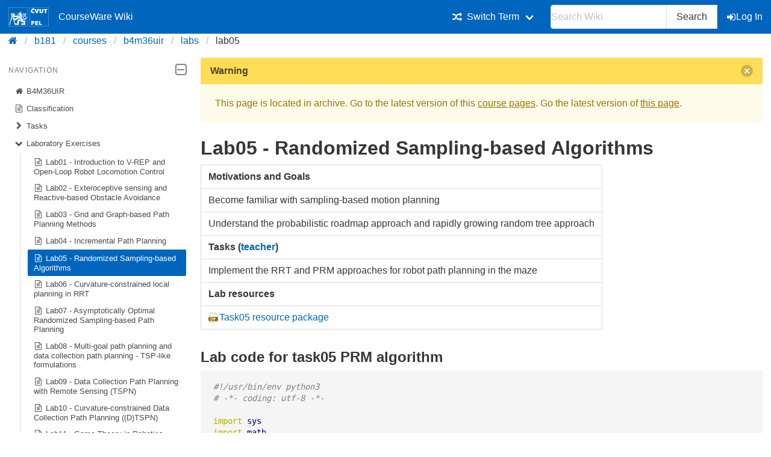

--- FILE ---
content_type: text/html; charset=utf-8
request_url: https://cw.fel.cvut.cz/b181/courses/b4m36uir/labs/lab05
body_size: 7352
content:
<!DOCTYPE html>
<html xmlns="http://www.w3.org/1999/xhtml" xml:lang="en"
  lang="en" dir="ltr">
<head>
    <meta charset="UTF-8" />
    <title>courses:b4m36uir:labs:lab05 [CourseWare Wiki]</title>
    <meta name="viewport" content="width=device-width,initial-scale=1" />
    <link rel="stylesheet" href="/font-awesome-4.7.0/css/font-awesome.min.css">
    <meta name="generator" content="DokuWiki"/>
<meta name="theme-color" content="#0065bd"/>
<meta name="robots" content="index,follow"/>
<meta name="keywords" content="courses,b4m36uir,labs,lab05"/>
<link rel="search" type="application/opensearchdescription+xml" href="/b181/lib/exe/opensearch.php" title="CourseWare Wiki"/>
<link rel="start" href="/b181/"/>
<link rel="manifest" href="/b181/lib/exe/manifest.php"/>
<link rel="alternate" type="application/rss+xml" title="Recent Changes" href="/b181/feed.php"/>
<link rel="alternate" type="application/rss+xml" title="Current namespace" href="/b181/feed.php?mode=list&amp;ns=courses:b4m36uir:labs"/>
<link rel="alternate" type="text/html" title="Plain HTML" href="/b181/_export/xhtml/courses/b4m36uir/labs/lab05"/>
<link rel="alternate" type="text/plain" title="Wiki Markup" href="/b181/_export/raw/courses/b4m36uir/labs/lab05"/>
<link rel="canonical" href="https://cw.fel.cvut.cz/b181/courses/b4m36uir/labs/lab05"/>
<link rel="stylesheet" type="text/css" href="/b181/lib/exe/css.php?t=bulma-cw&amp;tseed=c13b6ce18491fc3fd83febdaeb4b8e92"/>
<!--[if gte IE 9]><!-->
<script type="text/javascript">/*<![CDATA[*/var NS='courses:b4m36uir:labs';var JSINFO = {"isadmin":0,"isauth":0,"plugin_folded":{"hide":"hide","reveal":"reveal"},"move_renameokay":false,"move_allowrename":false,"id":"courses:b4m36uir:labs:lab05","namespace":"courses:b4m36uir:labs","ACT":"show","useHeadingNavigation":0,"useHeadingContent":0};
/*!]]>*/</script>
<script type="text/javascript" charset="utf-8" src="/b181/lib/exe/jquery.php?tseed=23f888679b4f1dc26eef34902aca964f"></script>
<script type="text/javascript" charset="utf-8" src="/b181/lib/exe/js.php?t=bulma-cw&amp;tseed=c13b6ce18491fc3fd83febdaeb4b8e92"></script>
<script type="text/x-mathjax-config">/*<![CDATA[*/MathJax.Hub.Config({
    tex2jax: {
        inlineMath: [ ["$","$"], ["\\(","\\)"] ],
        displayMath: [ ["$$","$$"], ["\\[","\\]"] ],
        processEscapes: true
    },
    TeX: { equationNumbers: {autoNumber: "AMS"} }
});
/*!]]>*/</script>
<script type="text/javascript" charset="utf-8" src="https://cw.fel.cvut.cz/mathjax/mathjax/MathJax.js?config=TeX-AMS_CHTML.js"></script>
<!--<![endif]-->
    <link rel="shortcut icon" href="/b181/lib/tpl/bulma-cw/images/favicon.ico" />
<link rel="apple-touch-icon" href="/b181/lib/tpl/bulma-cw/images/apple-touch-icon.png" />
    
</head>

<body>
        <!--[if lte IE 8 ]><div id="IE8"><![endif]-->

            <div id="dokuwiki__site"><div id="dokuwiki__top" class="site dokuwiki mode_show tpl_bulma-cw    hasSidebar">
        <!-- ********** HEADER ********** -->
        <header id="dokuwiki__header">
        <nav class="navbar is-link"><div class="container">
        <div class="navbar-brand">
            <a class="navbar-item" href="/wiki/start" accesskey="h" title="[H]">
                <img src="/b181/lib/tpl/bulma-cw/images/symbol_cvut_plna_doplnkova_verze_negativ.svg" alt="Logo CVUT" >
                <img src="/b181/lib/tpl/bulma-cw/images/logo_FEL_zkratka_negativ.svg" alt="Logo FEL" >
                CourseWare Wiki
            </a>
            <div class="navbar-burger" data-target="cw-top-menu">
                <span></span>
                <span></span>
                <span></span>
            </div>
        </div>
        <div class="navbar-menu" id="cw-top-menu">
            <div class="navbar-end" id='narrow-sidebar'>

<p>
<div class="navbar-item has-dropdown is-hoverable"><div class="navbar-link"><i class="fa fa-random" aria-hidden="true"></i><span>Switch Term</span></div><div class="navbar-dropdown"><a href="/b201/courses/b4m36uir/start" class="navbar-item">Winter 2020 / 2021</a><a href="/b191/courses/b4m36uir/start" class="navbar-item">Winter 2019 / 2020</a><a href="/b181/courses/b4m36uir/start" class="navbar-item is-active">Winter 2018 / 2019</a><a href="/old/courses/b4m36uir/start" class="navbar-item">Older</a></div></div>
</p>
                <div class="navbar-item">
                    <form action="/b181/start" accept-charset="utf-8" class="search" id="dw__search" method="get" role="search" autocomplete="off">
                    <input type="hidden" name="do" value="search">
                    <div class="field has-addons">
                        <p class="control">
                            <input class="input" type="text" placeholder="Search Wiki" id="qsearch__in" accesskey="f" name="id" class="edit" title="[F]" autocomplete="off">
                        </p>
                        <p class="control">
                            <button class="button" type="submit" title="Search">
                            Search
                            </button>
                            <div id="qsearch__out" class="ajax_qsearch JSpopup"></div>
                        </p>
                    </div>
                    </form>
                </div>
                <a href="/b181/courses/b4m36uir/labs/lab05?do=login&amp;sectok="  class="navbar-item action login" rel="nofollow" title="Log In"><span class="icon is-small"><i class="fa fa-sign-in"></i></span>Log In</a>            </div>
        </div>
        </nav>
        <nav class="breadcrumb" aria-label="breadcrumbs">
            <div class="container">
            <ul><li><a href='/wiki/start' title='start'><i class="fa fa-home" aria-hidden="true"></i></a></li><li><a href='/b181/start' title='b181'>b181</a></li><li><a href="/b181/courses/start" class="wikilink1" title="courses:start">courses</a></li><li><a href="/b181/courses/b4m36uir/start" class="wikilink1" title="courses:b4m36uir:start">b4m36uir</a></li><li><a href="/b181/courses/b4m36uir/labs/start" class="wikilink1" title="courses:b4m36uir:labs:start">labs</a></li><li class="is-active"><span><a href="/b181/courses/b4m36uir/labs/lab05" class="wikilink1" title="courses:b4m36uir:labs:lab05">lab05</a></span></li></ul>            </div>
        </nav>
        </header>
        <div class="section">
        <div class="container is-clearfix">            <div class="columns is-desktop">
                <div class="column is-one-quarter-desktop" id='wide-sidebar'>
<aside class="menu" id='aside-sidebar'>

<p>
<p class='menu-label'>Navigation <span class="icon is-small"><i class="fa fa-2x fa-minus-square-o" aria-hidden="true"></i></span></p><ul class='menu-list course-nav'><li><a href='/b181/courses/b4m36uir/start'><span class='icon is-small'><i class='fa fa-home' aria-hidden='true'></i></span>B4M36UIR</a></li><li><a href='/b181/courses/b4m36uir/classification/start'><span class='icon is-small'><i class='fa fa-file-text-o' aria-hidden='true'></i></span>Classification</a></li><li><a href='/b181/courses/b4m36uir/hw/start'><span class='icon is-small'><i class='fa fa-chevron-right' aria-hidden='true'></i></span>Tasks</a><ul style='display:none;' ><li><a href='/b181/courses/b4m36uir/hw/task01'><span class='icon is-small'><i class='fa fa-file-text-o' aria-hidden='true'></i></span>Task01 - Open-loop locomotion control</a></li><li><a href='/b181/courses/b4m36uir/hw/task02a'><span class='icon is-small'><i class='fa fa-file-text-o' aria-hidden='true'></i></span>Task02a - Reactive obstacle avoidance</a></li><li><a href='/b181/courses/b4m36uir/hw/task02b'><span class='icon is-small'><i class='fa fa-file-text-o' aria-hidden='true'></i></span>Task02b - Map building</a></li><li><a href='/b181/courses/b4m36uir/hw/task03'><span class='icon is-small'><i class='fa fa-file-text-o' aria-hidden='true'></i></span>Task03 - Grid-based path planning</a></li><li><a href='/b181/courses/b4m36uir/hw/task04'><span class='icon is-small'><i class='fa fa-file-text-o' aria-hidden='true'></i></span>Task04 - Incremental Path Planning (D* Lite)</a></li><li><a href='/b181/courses/b4m36uir/hw/task05'><span class='icon is-small'><i class='fa fa-file-text-o' aria-hidden='true'></i></span>Task05 - Randomized sampling-based algorithms</a></li><li><a href='/b181/courses/b4m36uir/hw/task06'><span class='icon is-small'><i class='fa fa-file-text-o' aria-hidden='true'></i></span>Task06 - Curvature-constrained local planning in RRT</a></li><li><a href='/b181/courses/b4m36uir/hw/task07'><span class='icon is-small'><i class='fa fa-file-text-o' aria-hidden='true'></i></span>Task07 - Asymptotically optimal randomized sampling-based path planning</a></li><li><a href='/b181/courses/b4m36uir/hw/task08'><span class='icon is-small'><i class='fa fa-file-text-o' aria-hidden='true'></i></span>Task08 - Multi-goal path planning and data collection path planning - TSP-like formulations</a></li><li><a href='/b181/courses/b4m36uir/hw/task09'><span class='icon is-small'><i class='fa fa-file-text-o' aria-hidden='true'></i></span>Task09 - 	Data collection path planning</a></li><li><a href='/b181/courses/b4m36uir/hw/task10'><span class='icon is-small'><i class='fa fa-file-text-o' aria-hidden='true'></i></span>Task10 - Data collection path planning with curvature-constrained trajectory - Dubins TSP with Neighborhoods (DTSPN) - decoupled approach</a></li><li><a href='/b181/courses/b4m36uir/hw/task10bonus1'><span class='icon is-small'><i class='fa fa-file-text-o' aria-hidden='true'></i></span>Task10bonus1 - DTSP - ETSP+AA and plan execution</a></li><li><a href='/b181/courses/b4m36uir/hw/task10bonus2'><span class='icon is-small'><i class='fa fa-file-text-o' aria-hidden='true'></i></span>Task10bonus2 - Bounds for the DTSPN using GDIP and sampling-based approach</a></li><li><a href='/b181/courses/b4m36uir/hw/task11'><span class='icon is-small'><i class='fa fa-file-text-o' aria-hidden='true'></i></span>Task11 - Greedy policy in pursuit-evasion</a></li><li><a href='/b181/courses/b4m36uir/hw/task12'><span class='icon is-small'><i class='fa fa-file-text-o' aria-hidden='true'></i></span>Task12 - Monte-Carlo Tree Search policy in pursuit-evasion</a></li><li><a href='/b181/courses/b4m36uir/hw/task13'><span class='icon is-small'><i class='fa fa-file-text-o' aria-hidden='true'></i></span>Task13 - Value-iteration policy in pursuit-evasion</a></li></ul></li><li><a href='/b181/courses/b4m36uir/labs/start'><span class='icon is-small'><i class='fa fa-chevron-down' aria-hidden='true'></i></span>Laboratory Exercises</a><ul ><li><a href='/b181/courses/b4m36uir/labs/lab01'><span class='icon is-small'><i class='fa fa-file-text-o' aria-hidden='true'></i></span>Lab01 - Introduction to V-REP and Open-Loop Robot Locomotion Control</a></li><li><a href='/b181/courses/b4m36uir/labs/lab02'><span class='icon is-small'><i class='fa fa-file-text-o' aria-hidden='true'></i></span>Lab02 - Exteroceptive sensing and Reactive-based Obstacle Avoidance</a></li><li><a href='/b181/courses/b4m36uir/labs/lab03'><span class='icon is-small'><i class='fa fa-file-text-o' aria-hidden='true'></i></span>Lab03 - Grid and Graph-based Path Planning Methods</a></li><li><a href='/b181/courses/b4m36uir/labs/lab04'><span class='icon is-small'><i class='fa fa-file-text-o' aria-hidden='true'></i></span>Lab04 - Incremental Path Planning</a></li><li><a href='/b181/courses/b4m36uir/labs/lab05' class='is-active'><span class='icon is-small'><i class='fa fa-file-text-o' aria-hidden='true'></i></span>Lab05 - Randomized Sampling-based Algorithms</a></li><li><a href='/b181/courses/b4m36uir/labs/lab06'><span class='icon is-small'><i class='fa fa-file-text-o' aria-hidden='true'></i></span>Lab06 - Curvature-constrained local planning in RRT</a></li><li><a href='/b181/courses/b4m36uir/labs/lab07'><span class='icon is-small'><i class='fa fa-file-text-o' aria-hidden='true'></i></span>Lab07 - Asymptotically Optimal Randomized Sampling-based Path Planning</a></li><li><a href='/b181/courses/b4m36uir/labs/lab08'><span class='icon is-small'><i class='fa fa-file-text-o' aria-hidden='true'></i></span>Lab08 - Multi-goal path planning and data collection path planning - TSP-like formulations</a></li><li><a href='/b181/courses/b4m36uir/labs/lab09'><span class='icon is-small'><i class='fa fa-file-text-o' aria-hidden='true'></i></span>Lab09 - Data Collection Path Planning with Remote Sensing (TSPN)</a></li><li><a href='/b181/courses/b4m36uir/labs/lab10'><span class='icon is-small'><i class='fa fa-file-text-o' aria-hidden='true'></i></span>Lab10 - Curvature-constrained Data Collection Path Planning ((D)TSPN)</a></li><li><a href='/b181/courses/b4m36uir/labs/lab11'><span class='icon is-small'><i class='fa fa-file-text-o' aria-hidden='true'></i></span>Lab11 - Game Theory in Robotics</a></li><li><a href='/b181/courses/b4m36uir/labs/lab12'><span class='icon is-small'><i class='fa fa-file-text-o' aria-hidden='true'></i></span>Lab12 - Game Theory in Robotics contd.</a></li><li><a href='/b181/courses/b4m36uir/labs/lab13'><span class='icon is-small'><i class='fa fa-file-text-o' aria-hidden='true'></i></span>Lab13 - Game Theory in Robotics contd.</a></li></ul></li><li><a href='/b181/courses/b4m36uir/lectures/start'><span class='icon is-small'><i class='fa fa-file-text-o' aria-hidden='true'></i></span>Lectures</a></li><li><a href='/b181/courses/b4m36uir/resources/start'><span class='icon is-small'><i class='fa fa-chevron-right' aria-hidden='true'></i></span>For students</a><ul style='display:none;' ><li><a href='/b181/courses/b4m36uir/resources/exam_topics'><span class='icon is-small'><i class='fa fa-file-text-o' aria-hidden='true'></i></span>Topics and Questions for the Exam</a></li></ul></li><li><a href='/b181/courses/b4m36uir/tutorials/start'><span class='icon is-small'><i class='fa fa-chevron-right' aria-hidden='true'></i></span>Tutorials</a><ul style='display:none;' ><li><a href='/b181/courses/b4m36uir/tutorials/ompl_tut'><span class='icon is-small'><i class='fa fa-file-text-o' aria-hidden='true'></i></span>Open Motion Planning Library</a></li><li><a href='/b181/courses/b4m36uir/tutorials/vrep_tut'><span class='icon is-small'><i class='fa fa-file-text-o' aria-hidden='true'></i></span>V-REP robotic simulator, installation and Python API</a></li></ul></li></ul><p class="menu-label">All courses <span class="icon is-small"><i class="fa fa-2x fa-minus-square-o" aria-hidden="true"></i></span></p><ul class='menu-list'><li><a href='/b252/courses/start'>Summer 2025 / 2026</a></li><li><a href='/wiki/courses/start'>Winter 2025 / 2026</a></li><li><a href='/b242/courses/start'>Summer 2024 / 2025</a></li><li><a href='/b241/courses/start'>Winter 2024 / 2025</a></li><li><a href='/b232/courses/start'>Summer 2023 / 2024</a></li><li><a href='/b231/courses/start'>Winter 2023 / 2024</a></li><li><a href='/b222/courses/start'>Summer 2022 / 2023</a></li><li><a href='/b221/courses/start'>Winter 2022 / 2023</a></li><li><a href='/b212/courses/start'>Summer 2021 / 2022</a></li><li><a href='/b211/courses/start'>Winter 2021 / 2022</a></li><li><a href='/b202/courses/start'>Summer 2020 / 2021</a></li><li><a href='/b201/courses/start'>Winter 2020 / 2021</a></li><li><a href='/b192/courses/start'>Summer 2019 / 2020</a></li><li><a href='/b191/courses/start'>Winter 2019 / 2020</a></li><li><a href='/b182/courses/start'>Summer 2018 / 2019</a></li><li><a href='/b181/courses/start'>Winter 2018 / 2019</a></li><li><a href='/b172/courses/start'>Summer 2017 / 2018</a></li><li><a href='/old/courses/start'>Older</a></li></ul>
</p>
<hr />

<h2 class="sectionedit1" id="b4m36uir_be4m36uir">B4M36UIR &amp; BE4M36UIR</h2>
<div class="level2">

</div>
<!-- EDIT{&quot;target&quot;:&quot;section&quot;,&quot;name&quot;:&quot;B4M36UIR &amp; BE4M36UIR&quot;,&quot;hid&quot;:&quot;b4m36uir_be4m36uir&quot;,&quot;codeblockOffset&quot;:0,&quot;secid&quot;:1,&quot;range&quot;:&quot;20-&quot;} --></aside></div><!-- /aside -->            <!-- ********** CONTENT ********** -->
            <div id="dokuwiki__content" class="column">
                        <div class='message is-warning'><div class="message-header">Warning<button class="delete"></button></div>
            <div class="message-body">
                This page is located in archive. 
                Go to the latest version of this <a href="/b201/courses/b4m36uir/start">course pages</a>.
                Go the latest version of <a href="/b201/courses/b4m36uir/labs/lab05">this page</a>.             </div>
            </div>
                                
                <div class="page content">
                    <!-- wikipage start -->
                    
<h1 class="sectionedit1" id="lab05_-_randomized_sampling-based_algorithms">Lab05 - Randomized Sampling-based Algorithms</h1>
<div class="level1">
<div class="table sectionedit2"><table class="inline">
	<thead>
	<tr class="row0">
		<th class="col0 leftalign"> Motivations and Goals  </th>
	</tr>
	</thead>
	<tr class="row1">
		<td class="col0"> Become familiar with sampling-based motion planning </td>
	</tr>
	<tr class="row2">
		<td class="col0"> Understand the probabilistic roadmap approach and rapidly growing random tree approach </td>
	</tr>
	<tr class="row3">
		<th class="col0"> Tasks (<a href="/b181/courses/b4m36uir/internal/instructions/lab06" class="wikilink1" title="courses:b4m36uir:internal:instructions:lab06">teacher</a>) </th>
	</tr>
	<tr class="row4">
		<td class="col0"> Implement the RRT and PRM approaches for robot path planning in the maze </td>
	</tr>
	<tr class="row5">
		<th class="col0"> Lab resources </th>
	</tr>
	<tr class="row6">
		<td class="col0"> <a href="/b181/_media/courses/b4m36uir/hw/task05.zip" class="media mediafile mf_zip" title="courses:b4m36uir:hw:task05.zip (141.7 KB)">Task05 resource package</a> </td>
	</tr>
</table></div>

</div>

<h3 class="sectionedit3" id="lab_code_for_task05_prm_algorithm">Lab code for task05 PRM algorithm</h3>
<div class="level3">

<p>
<pre class="code python"><span class="co1">#!/usr/bin/env python3</span>
<span class="co1"># -*- coding: utf-8 -*-</span>
&nbsp;
<span class="kw1">import</span> <span class="kw3">sys</span>
<span class="kw1">import</span> <span class="kw3">math</span>
<span class="kw1">import</span> numpy <span class="kw1">as</span> np
&nbsp;
<span class="kw1">import</span> <span class="kw3">collections</span>
<span class="kw1">import</span> <span class="kw3">heapq</span>
&nbsp;
<span class="kw1">import</span> matplotlib.<span class="me1">pyplot</span> <span class="kw1">as</span> plt
&nbsp;
<span class="kw1">import</span> Environment <span class="kw1">as</span> env
&nbsp;
<span class="kw1">class</span> PRMPlanner:
&nbsp;
    <span class="kw1">def</span> <span class="kw4">__init__</span><span class="br0">&#40;</span><span class="kw2">self</span><span class="sy0">,</span> limits<span class="br0">&#41;</span>:
        <span class="st0">&quot;&quot;&quot;
        Parameters
        ----------
        limits: list((float, float))
            translation limits in individual axes 
        &quot;&quot;&quot;</span>
        <span class="kw2">self</span>.<span class="me1">limits</span> <span class="sy0">=</span> limits
        x_lower <span class="sy0">=</span> limits<span class="br0">&#91;</span><span class="nu0">0</span><span class="br0">&#93;</span><span class="br0">&#91;</span><span class="nu0">0</span><span class="br0">&#93;</span> 
        x_upper <span class="sy0">=</span> limits<span class="br0">&#91;</span><span class="nu0">0</span><span class="br0">&#93;</span><span class="br0">&#91;</span><span class="nu0">1</span><span class="br0">&#93;</span>
        y_lower <span class="sy0">=</span> limits<span class="br0">&#91;</span><span class="nu0">1</span><span class="br0">&#93;</span><span class="br0">&#91;</span><span class="nu0">0</span><span class="br0">&#93;</span>
        y_upper <span class="sy0">=</span> limits<span class="br0">&#91;</span><span class="nu0">1</span><span class="br0">&#93;</span><span class="br0">&#91;</span><span class="nu0">1</span><span class="br0">&#93;</span>
        z_lower <span class="sy0">=</span> limits<span class="br0">&#91;</span><span class="nu0">2</span><span class="br0">&#93;</span><span class="br0">&#91;</span><span class="nu0">0</span><span class="br0">&#93;</span>
        z_upper <span class="sy0">=</span> limits<span class="br0">&#91;</span><span class="nu0">2</span><span class="br0">&#93;</span><span class="br0">&#91;</span><span class="nu0">1</span><span class="br0">&#93;</span>
        <span class="co1">#calculate the maximum step length</span>
        <span class="kw2">self</span>.<span class="me1">max_translation</span> <span class="sy0">=</span> <span class="nu0">1</span>/<span class="nu0">250.0</span> * np.<span class="kw2">max</span><span class="br0">&#40;</span><span class="br0">&#91;</span> x_upper-x_lower<span class="sy0">,</span> y_upper-y_lower<span class="sy0">,</span> z_upper-z_lower <span class="br0">&#93;</span><span class="br0">&#41;</span>
        <span class="kw2">self</span>.<span class="me1">max_rotation</span> <span class="sy0">=</span> <span class="kw3">math</span>.<span class="me1">pi</span>/<span class="nu0">6</span>
&nbsp;
    <span class="kw1">def</span> plan<span class="br0">&#40;</span><span class="kw2">self</span><span class="sy0">,</span> environment<span class="sy0">,</span> start<span class="sy0">,</span> goal<span class="br0">&#41;</span>:
        <span class="st0">&quot;&quot;&quot;
        Method to plan the path
&nbsp;
        Parameters
        ----------
        environment: Environment
            Map of the environment that provides collision checking 
        start: numpy array (4x4)
            start pose of the robot given in SE(3)
        goal: numpy array (4x4)
            goal pose of the robot given in SE(3)
&nbsp;
        Returns
        -------
        list(numpy array (4x4))
            the path between the start and the goal Pose in SE(3) coordinates
        &quot;&quot;&quot;</span>
        path <span class="sy0">=</span> <span class="br0">&#91;</span><span class="br0">&#93;</span>
&nbsp;
        <span class="co1">#random sample x points in the configuration space</span>
        <span class="co1">#for RRT iterate for the specific number of iterations </span>
        n_points <span class="sy0">=</span> <span class="nu0">300</span>
&nbsp;
        <span class="co1">#sample the points in the full configuration space - we are sampling in the full space</span>
        samples <span class="sy0">=</span> np.<span class="kw3">random</span>.<span class="me1">rand</span><span class="br0">&#40;</span><span class="nu0">6</span><span class="sy0">,</span>n_points<span class="br0">&#41;</span>
&nbsp;
        <span class="co1">#apply the limits in individual axes</span>
        i <span class="sy0">=</span> <span class="nu0">0</span>
        <span class="kw1">for</span> limit <span class="kw1">in</span> <span class="kw2">self</span>.<span class="me1">limits</span>:
            scale <span class="sy0">=</span> limit<span class="br0">&#91;</span><span class="nu0">1</span><span class="br0">&#93;</span> - limit<span class="br0">&#91;</span><span class="nu0">0</span><span class="br0">&#93;</span>
            samples<span class="br0">&#91;</span>i<span class="sy0">,</span>:<span class="br0">&#93;</span> <span class="sy0">=</span> samples<span class="br0">&#91;</span>i<span class="sy0">,</span>:<span class="br0">&#93;</span>*scale + limit<span class="br0">&#91;</span><span class="nu0">0</span><span class="br0">&#93;</span>
            i +<span class="sy0">=</span> <span class="nu0">1</span>
&nbsp;
        <span class="co1">#add start and goal sonfigurations to the samples</span>
        samples <span class="sy0">=</span> np.<span class="me1">append</span><span class="br0">&#40;</span>samples<span class="sy0">,</span> start.<span class="me1">reshape</span><span class="br0">&#40;</span><span class="nu0">6</span><span class="sy0">,</span><span class="nu0">1</span><span class="br0">&#41;</span><span class="sy0">,</span> axis<span class="sy0">=</span><span class="nu0">1</span><span class="br0">&#41;</span>
        samples <span class="sy0">=</span> np.<span class="me1">append</span><span class="br0">&#40;</span>samples<span class="sy0">,</span> goal.<span class="me1">reshape</span><span class="br0">&#40;</span><span class="nu0">6</span><span class="sy0">,</span><span class="nu0">1</span><span class="br0">&#41;</span><span class="sy0">,</span> axis<span class="sy0">=</span><span class="nu0">1</span><span class="br0">&#41;</span>
&nbsp;
        <span class="co1">#debug plot samples</span>
        <span class="co1">#environment.plot_environment(P_start)</span>
        <span class="co1">#plt.plot(samples[0,:],samples[1,:],samples[2,:],'r.')</span>
&nbsp;
        <span class="co1">#check the transition between individual configurations and filter the ones that are not feasible  </span>
        <span class="co1">#it is recommended to construct the navigation graph in this step, for that, you will need a container to save the information about edges and their cost (preferably an oriented graph that will come handy in the 6th task)</span>
&nbsp;
        tx <span class="sy0">=</span> samples.<span class="me1">shape</span><span class="br0">&#91;</span><span class="nu0">1</span><span class="br0">&#93;</span>
        <span class="co1">#in this implementation make the full transition graph</span>
        <span class="kw1">for</span> i <span class="kw1">in</span> <span class="kw2">range</span><span class="br0">&#40;</span><span class="nu0">0</span><span class="sy0">,</span>tx-<span class="nu0">1</span><span class="br0">&#41;</span>:
            <span class="kw1">for</span> j <span class="kw1">in</span> <span class="kw2">range</span><span class="br0">&#40;</span>i+<span class="nu0">1</span><span class="sy0">,</span>tx<span class="br0">&#41;</span>:
                p1 <span class="sy0">=</span> samples<span class="br0">&#91;</span>:<span class="sy0">,</span>i<span class="br0">&#93;</span>
                p2 <span class="sy0">=</span> samples<span class="br0">&#91;</span>:<span class="sy0">,</span>j<span class="br0">&#93;</span>
&nbsp;
                <span class="co1">#check, that there is a feasible path between the two configurations</span>
                dist<span class="sy0">,</span> edge <span class="sy0">=</span> <span class="kw2">self</span>.<span class="me1">check_path_for_collision</span><span class="br0">&#40;</span>environment<span class="sy0">,</span> p1<span class="sy0">,</span> p2<span class="br0">&#41;</span>
&nbsp;
                <span class="co1">#if there is the path, add it to the list of feasible edges</span>
                <span class="kw1">if</span> dist <span class="sy0">&gt;</span> <span class="nu0">0</span>:
                    <span class="co1">#add it to the oriented graph</span>
&nbsp;
                    <span class="co1">#debug plot the path</span>
                    <span class="co1">#xx = [x[0,3] for x in edge]</span>
                    <span class="co1">#yy = [x[1,3] for x in edge]</span>
                    <span class="co1">#zz = [x[2,3] for x in edge]</span>
                    <span class="co1">#plt.plot(xx,yy,zz,'b', linewidth=0.5)</span>
&nbsp;
        <span class="co1">#plan the path on the resulting graph -&gt; result is a sparse path</span>
&nbsp;
        <span class="co1">#reconstruct the dense path to adhere to the distance limit between the samples, i.e. recalculate the proper path pose matrices </span>
&nbsp;
        <span class="kw1">return</span><span class="br0">&#40;</span>path<span class="br0">&#41;</span>
&nbsp;
    <span class="kw1">def</span> construct_pose<span class="br0">&#40;</span><span class="kw2">self</span><span class="sy0">,</span> state<span class="br0">&#41;</span>:
&nbsp;
        R <span class="sy0">=</span> <span class="kw2">self</span>.<span class="me1">rotation_matrix</span><span class="br0">&#40;</span>state<span class="br0">&#91;</span><span class="nu0">5</span><span class="br0">&#93;</span><span class="sy0">,</span>state<span class="br0">&#91;</span><span class="nu0">4</span><span class="br0">&#93;</span><span class="sy0">,</span>state<span class="br0">&#91;</span><span class="nu0">3</span><span class="br0">&#93;</span><span class="br0">&#41;</span>
        T <span class="sy0">=</span> state<span class="br0">&#91;</span><span class="nu0">0</span>:<span class="nu0">3</span><span class="br0">&#93;</span>
&nbsp;
        <span class="co1">#construct the SE(3) matrix</span>
        P <span class="sy0">=</span> np.<span class="me1">hstack</span><span class="br0">&#40;</span><span class="br0">&#40;</span>R<span class="sy0">,</span>T.<span class="me1">reshape</span><span class="br0">&#40;</span><span class="br0">&#40;</span><span class="nu0">3</span><span class="sy0">,</span><span class="nu0">1</span><span class="br0">&#41;</span><span class="br0">&#41;</span><span class="br0">&#41;</span><span class="br0">&#41;</span>
        P <span class="sy0">=</span> np.<span class="me1">vstack</span><span class="br0">&#40;</span><span class="br0">&#40;</span>P<span class="sy0">,</span><span class="br0">&#91;</span><span class="nu0">0</span><span class="sy0">,</span><span class="nu0">0</span><span class="sy0">,</span><span class="nu0">0</span><span class="sy0">,</span><span class="nu0">1</span><span class="br0">&#93;</span><span class="br0">&#41;</span><span class="br0">&#41;</span>
&nbsp;
        <span class="kw1">return</span> P
&nbsp;
    <span class="kw1">def</span> check_path_for_collision<span class="br0">&#40;</span><span class="kw2">self</span><span class="sy0">,</span> environment<span class="sy0">,</span> sample1<span class="sy0">,</span> sample2<span class="br0">&#41;</span>:
        dist <span class="sy0">=</span> <span class="nu0">0</span>
        edge <span class="sy0">=</span> <span class="br0">&#91;</span><span class="br0">&#93;</span>
&nbsp;
        <span class="co1">#Note, decouple the translation and rotation parts ...</span>
&nbsp;
        <span class="co1">#get the translation direction towards the target</span>
        T_start <span class="sy0">=</span> sample1<span class="br0">&#91;</span><span class="nu0">0</span>:<span class="nu0">3</span><span class="br0">&#93;</span>
        T_goal <span class="sy0">=</span> sample2<span class="br0">&#91;</span><span class="nu0">0</span>:<span class="nu0">3</span><span class="br0">&#93;</span>
        T_dir <span class="sy0">=</span> <span class="br0">&#40;</span>T_goal-T_start<span class="br0">&#41;</span>
&nbsp;
        <span class="co1">#get how many samples there is necessary to sample along the line to adhere to the maximum translation limit</span>
        dist <span class="sy0">=</span> np.<span class="me1">linalg</span>.<span class="me1">norm</span><span class="br0">&#40;</span>T_dir<span class="br0">&#41;</span>
        samples_translation <span class="sy0">=</span> <span class="kw2">int</span><span class="br0">&#40;</span>dist/<span class="kw2">self</span>.<span class="me1">max_translation</span><span class="br0">&#41;</span>
&nbsp;
        <span class="co1">#get the difference in the rotation angles</span>
        dphi_x <span class="sy0">=</span> sample1<span class="br0">&#91;</span><span class="nu0">3</span><span class="br0">&#93;</span> - sample2<span class="br0">&#91;</span><span class="nu0">3</span><span class="br0">&#93;</span> 
        dphi_y <span class="sy0">=</span> sample1<span class="br0">&#91;</span><span class="nu0">4</span><span class="br0">&#93;</span> - sample2<span class="br0">&#91;</span><span class="nu0">4</span><span class="br0">&#93;</span> 
        dphi_z <span class="sy0">=</span> sample1<span class="br0">&#91;</span><span class="nu0">5</span><span class="br0">&#93;</span> - sample2<span class="br0">&#91;</span><span class="nu0">5</span><span class="br0">&#93;</span> 
&nbsp;
        <span class="co1">#get how many samples there is necessary to sample the rotation to adhere to the maximum rotation limit</span>
        samples_rotation <span class="sy0">=</span> <span class="kw2">int</span><span class="br0">&#40;</span>np.<span class="kw2">max</span><span class="br0">&#40;</span><span class="br0">&#91;</span>np.<span class="kw2">abs</span><span class="br0">&#40;</span>dphi_x/<span class="br0">&#40;</span><span class="kw2">self</span>.<span class="me1">max_rotation</span><span class="br0">&#41;</span><span class="br0">&#41;</span><span class="sy0">,</span> np.<span class="kw2">abs</span><span class="br0">&#40;</span>dphi_y/<span class="br0">&#40;</span><span class="kw2">self</span>.<span class="me1">max_rotation</span><span class="br0">&#41;</span><span class="br0">&#41;</span><span class="sy0">,</span> np.<span class="kw2">abs</span><span class="br0">&#40;</span>dphi_z/<span class="br0">&#40;</span><span class="kw2">self</span>.<span class="me1">max_rotation</span><span class="br0">&#41;</span><span class="br0">&#41;</span><span class="br0">&#93;</span><span class="br0">&#41;</span><span class="br0">&#41;</span>
&nbsp;
        <span class="co1">#select the maximum of sampling </span>
        n_points <span class="sy0">=</span> np.<span class="kw2">max</span><span class="br0">&#40;</span><span class="br0">&#91;</span>samples_translation<span class="sy0">,</span> samples_rotation<span class="br0">&#93;</span><span class="br0">&#41;</span>
&nbsp;
        <span class="co1"># iterate and check for collision</span>
        <span class="kw1">for</span> i <span class="kw1">in</span> <span class="kw2">range</span><span class="br0">&#40;</span><span class="nu0">0</span><span class="sy0">,</span>n_points<span class="br0">&#41;</span>:
&nbsp;
            <span class="co1">#construct the translation part of the pose</span>
            T <span class="sy0">=</span> T_start + T_dir*i/n_points
&nbsp;
            <span class="co1">#construct the rotation part of the pose</span>
            yaw <span class="sy0">=</span> ... 
            <span class="me1">pitch</span> <span class="sy0">=</span> ...
            <span class="me1">roll</span> <span class="sy0">=</span> ...
&nbsp;
            <span class="co1">#construct the SE(3) pose matrix</span>
            P <span class="sy0">=</span> ...
&nbsp;
            <span class="co1">#check for collision with the environment</span>
            ret <span class="sy0">=</span> environment.<span class="me1">check_robot_collision</span><span class="br0">&#40;</span>P<span class="br0">&#41;</span>
&nbsp;
            <span class="co1">#if in collision return...</span>
            <span class="kw1">if</span> ret:
                <span class="kw1">return</span> <span class="nu0">0</span><span class="sy0">,</span> <span class="br0">&#91;</span><span class="br0">&#93;</span>
            <span class="kw1">else</span>:
                edge.<span class="me1">append</span><span class="br0">&#40;</span>P<span class="br0">&#41;</span>
&nbsp;
        <span class="co1">#don't forget to calculate the distance</span>
&nbsp;
        <span class="co1">#return    </span>
        <span class="kw1">return</span> dist<span class="sy0">,</span>edge
&nbsp;
    <span class="kw1">def</span> rotation_matrix<span class="br0">&#40;</span><span class="kw2">self</span><span class="sy0">,</span> yaw<span class="sy0">,</span> pitch<span class="sy0">,</span> roll<span class="br0">&#41;</span>:
        <span class="st0">&quot;&quot;&quot;
        Constructs rotation matrix given the euler angles
        yaw = rotation around z axis
        pitch = rotation around y axis
        roll = rotation around x axis
&nbsp;
        Parameters
        ----------
        yaw: float
        pitch: float
        roll: float
            respective euler angles
        &quot;&quot;&quot;</span>
        R_x <span class="sy0">=</span> np.<span class="kw3">array</span><span class="br0">&#40;</span><span class="br0">&#91;</span><span class="br0">&#91;</span><span class="nu0">1</span><span class="sy0">,</span> <span class="nu0">0</span><span class="sy0">,</span> <span class="nu0">0</span><span class="br0">&#93;</span><span class="sy0">,</span>
                        <span class="br0">&#91;</span><span class="nu0">0</span><span class="sy0">,</span> <span class="kw3">math</span>.<span class="me1">cos</span><span class="br0">&#40;</span>roll<span class="br0">&#41;</span><span class="sy0">,</span> <span class="kw3">math</span>.<span class="me1">sin</span><span class="br0">&#40;</span>roll<span class="br0">&#41;</span><span class="br0">&#93;</span><span class="sy0">,</span>
                        <span class="br0">&#91;</span><span class="nu0">0</span><span class="sy0">,</span> -<span class="kw3">math</span>.<span class="me1">sin</span><span class="br0">&#40;</span>roll<span class="br0">&#41;</span><span class="sy0">,</span> <span class="kw3">math</span>.<span class="me1">cos</span><span class="br0">&#40;</span>roll<span class="br0">&#41;</span><span class="br0">&#93;</span><span class="br0">&#93;</span><span class="br0">&#41;</span>
        R_y <span class="sy0">=</span> np.<span class="kw3">array</span><span class="br0">&#40;</span><span class="br0">&#91;</span><span class="br0">&#91;</span><span class="kw3">math</span>.<span class="me1">cos</span><span class="br0">&#40;</span>pitch<span class="br0">&#41;</span><span class="sy0">,</span> <span class="nu0">0</span><span class="sy0">,</span> -<span class="kw3">math</span>.<span class="me1">sin</span><span class="br0">&#40;</span>pitch<span class="br0">&#41;</span><span class="br0">&#93;</span><span class="sy0">,</span>
                        <span class="br0">&#91;</span><span class="nu0">0</span><span class="sy0">,</span> <span class="nu0">1</span><span class="sy0">,</span> <span class="nu0">0</span><span class="br0">&#93;</span><span class="sy0">,</span>
                        <span class="br0">&#91;</span><span class="kw3">math</span>.<span class="me1">sin</span><span class="br0">&#40;</span>pitch<span class="br0">&#41;</span><span class="sy0">,</span> <span class="nu0">0</span><span class="sy0">,</span> <span class="kw3">math</span>.<span class="me1">cos</span><span class="br0">&#40;</span>pitch<span class="br0">&#41;</span><span class="br0">&#93;</span><span class="br0">&#93;</span><span class="br0">&#41;</span>
        R_z <span class="sy0">=</span> np.<span class="kw3">array</span><span class="br0">&#40;</span><span class="br0">&#91;</span><span class="br0">&#91;</span><span class="kw3">math</span>.<span class="me1">cos</span><span class="br0">&#40;</span>yaw<span class="br0">&#41;</span><span class="sy0">,</span> <span class="kw3">math</span>.<span class="me1">sin</span><span class="br0">&#40;</span>yaw<span class="br0">&#41;</span><span class="sy0">,</span> <span class="nu0">0</span><span class="br0">&#93;</span><span class="sy0">,</span>
                        <span class="br0">&#91;</span>-<span class="kw3">math</span>.<span class="me1">sin</span><span class="br0">&#40;</span>yaw<span class="br0">&#41;</span><span class="sy0">,</span> <span class="kw3">math</span>.<span class="me1">cos</span><span class="br0">&#40;</span>yaw<span class="br0">&#41;</span><span class="sy0">,</span> <span class="nu0">0</span><span class="br0">&#93;</span><span class="sy0">,</span>
                        <span class="br0">&#91;</span><span class="nu0">0</span><span class="sy0">,</span> <span class="nu0">0</span><span class="sy0">,</span> <span class="nu0">1</span><span class="br0">&#93;</span><span class="br0">&#93;</span><span class="br0">&#41;</span>
&nbsp;
        R <span class="sy0">=</span> R_x.<span class="me1">dot</span><span class="br0">&#40;</span>R_y<span class="br0">&#41;</span>.<span class="me1">dot</span><span class="br0">&#40;</span>R_z<span class="br0">&#41;</span>
        <span class="kw1">return</span> R</pre>

</p>

</div>

                    <!-- wikipage stop -->
                </div>

                                
            </div><!-- /content -->
        </div>
    
        <div class="has-text-right"><bdi>courses/b4m36uir/labs/lab05.txt</bdi> · Last modified: 2018/11/16 15:58 by <bdi>cizekpe6</bdi></div>
    </div>
    </div><!-- /wrapper -->
    <footer class="footer">
        <div class="content has-text-centered">
        Copyright © 2026 CTU in Prague | Operated by <a href="https://svti.fel.cvut.cz/">IT Center</a> of <a href="https://fel.cvut.cz/">Faculty of Electrical Engineering</a> | Bug reports and suggestions
  <a
    class="link-primary"
    href="https://servicedesk.cvut.cz/Alvao/Ticket/NewFromCatalog?SectionId=1025"
    target="_blank"
    >ServiceDesk CTU</a>
        </div>
    </footer>

    </div></div><!-- /site -->

    <div class="no"><img src="/b181/lib/exe/indexer.php?id=courses%3Ab4m36uir%3Alabs%3Alab05&amp;1768913689" width="2" height="1" alt="" /></div>
    <!--[if lte IE 8 ]></div><![endif]-->
</body>
</html>


--- FILE ---
content_type: application/javascript
request_url: https://cw.fel.cvut.cz/mathjax/mathjax/config/TeX-AMS_CHTML.js?V=2.7.9
body_size: 455
content:
/*************************************************************
 *
 *  /MathJax/unpacked/config/TeX-AMS_CHTML.js
 *  
 *  Copyright (c) 2010-2018 The MathJax Consortium
 *
 *  Part of the MathJax library.
 *  See http://www.mathjax.org for details.
 * 
 *  Licensed under the Apache License, Version 2.0;
 *  you may not use this file except in compliance with the License.
 *
 *      http://www.apache.org/licenses/LICENSE-2.0
 */

MathJax.Hub.Config({
  extensions: ["tex2jax.js","MathEvents.js","MathZoom.js","MathMenu.js","toMathML.js","TeX/noErrors.js","TeX/noUndefined.js","TeX/AMSmath.js","TeX/AMSsymbols.js","fast-preview.js","AssistiveMML.js","[a11y]/accessibility-menu.js"],
  jax: ["input/TeX","output/CommonHTML","output/PreviewHTML"]
});

MathJax.Ajax.loadComplete("[MathJax]/config/TeX-AMS_CHTML.js");


--- FILE ---
content_type: application/javascript
request_url: https://cw.fel.cvut.cz/mathjax/mathjax/jax/input/TeX/config.js?V=2.7.9
body_size: 959
content:
/* -*- Mode: Javascript; indent-tabs-mode:nil; js-indent-level: 2 -*- */
/* vim: set ts=2 et sw=2 tw=80: */

/*************************************************************
 *
 *  MathJax/jax/input/TeX/config.js
 *
 *  Initializes the TeX InputJax (the main definition is in
 *  MathJax/jax/input/TeX/jax.js, which is loaded when needed).
 *
 *  ---------------------------------------------------------------------
 *  
 *  Copyright (c) 2009-2020 The MathJax Consortium
 * 
 *  Licensed under the Apache License, Version 2.0 (the "License");
 *  you may not use this file except in compliance with the License.
 *  You may obtain a copy of the License at
 * 
 *      http://www.apache.org/licenses/LICENSE-2.0
 * 
 *  Unless required by applicable law or agreed to in writing, software
 *  distributed under the License is distributed on an "AS IS" BASIS,
 *  WITHOUT WARRANTIES OR CONDITIONS OF ANY KIND, either express or implied.
 *  See the License for the specific language governing permissions and
 *  limitations under the License.
 */

MathJax.InputJax.TeX = MathJax.InputJax({
  id: "TeX",
  version: "2.7.9",
  directory: MathJax.InputJax.directory + "/TeX",
  extensionDir: MathJax.InputJax.extensionDir + "/TeX",
  
  config: {
    TagSide:       "right",
    TagIndent:     "0.8em",
    MultLineWidth: "85%",
    
    equationNumbers: {
      autoNumber: "none",  // "AMS" for standard AMS numbering,
                           //  or "all" for all displayed equations
      formatNumber: function (n) {return n},
      formatTag:    function (n) {return '('+n+')'},
      formatID:     function (n) {return 'mjx-eqn-'+String(n).replace(/\s/g,"_")},
      formatURL:    function (id,base) {return base+'#'+encodeURIComponent(id)},
      useLabelIds:  true
    }
  },
  
  resetEquationNumbers: function () {}  // filled in by AMSmath extension
});
MathJax.InputJax.TeX.Register("math/tex");

MathJax.InputJax.TeX.loadComplete("config.js");
